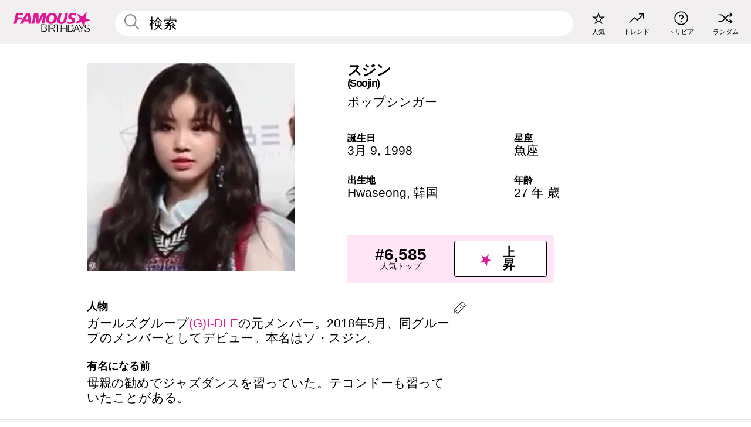

--- FILE ---
content_type: text/html; charset=UTF-8
request_url: https://jp.famousbirthdays.com/people/seo-su-jin.html
body_size: 10041
content:
<!DOCTYPE html>
<html lang= "ja" >
  <head>
    <meta charset="utf-8">
    
    <link rel="preconnect" href="https://a.pub.network/" crossorigin />
    <link rel="preconnect" href="https://d.pub.network/" crossorigin />
    
     
            <link rel="preload" href="https://www.famousbirthdays.com/faces/su-jin-seo-image.jpg" as="image" imagesrcset="https://www.famousbirthdays.com/thumbnails/su-jin-seo-medium.jpg 190w, https://www.famousbirthdays.com/thumbnails/su-jin-seo-large.jpg 250w, https://www.famousbirthdays.com/faces/su-jin-seo-image.jpg 300w" imagesizes="(max-width: 767px) 300px, 300px" fetchpriority="high">
          
    
    
    <meta name="viewport" content="width=device-width, initial-scale=1">
        <title>スジン 年齢, 家族, 経歴 | Famous Birthdays</title>
        <meta name="description" content="ガールズグループ(G)I-DLEの元メンバー。2018年5月、同グループのメンバーとしてデビュー。本名はソ・スジン。">

    <link rel="icon" href="/favicon.ico" sizes="any">
    <link rel="icon" href="/favicon.svg?3" type="image/svg+xml">
    <link rel="icon" href="/favicon-32.png?3" sizes="32x32" type="image/png">
    <link rel="apple-touch-icon" href="https://jp.famousbirthdays.com/apple-touch-icon.png">


<script type="application/ld+json">
{"@context":"https://schema.org","@graph":[{"@type":"Person","@id":"https://jp.famousbirthdays.com/people/seo-su-jin.html#person","url":"https://jp.famousbirthdays.com/people/seo-su-jin.html","name":"スジン","givenName":"スジン","description":"ガールズグループ(G)I-DLEの元メンバー。2018年5月、同グループのメンバーとしてデビュー。本名はソ・スジン。","jobTitle":"ポップシンガー","birthDate":"1998-03-09","birthPlace":{"@type":"Place","name":"Hwaseong, 韓国"},"image":{"@type":"ImageObject","url":"https://www.famousbirthdays.com/faces/su-jin-seo-image.jpg"},"sameAs":["https://www.twitter.com/G_I_DLE"]},{"@type":"WebPage","url":"https://jp.famousbirthdays.com/people/seo-su-jin.html","name":"スジン 年齢, 家族, 経歴 | Famous Birthdays","description":"スジン: her の誕生日、  she が有名になる前何をしていたのか、 her の家族生活、楽しいトリビア知識、人気ランキングや他多数。","inLanguage":"jp","primaryImageOfPage":{"@type":"ImageObject","url":"https://www.famousbirthdays.com/faces/su-jin-seo-image.jpg"},"mainEntity":{"@id":"https://jp.famousbirthdays.com/people/seo-su-jin.html#person"}},{"@type":"Organization","@id":"https://www.famousbirthdays.com/#organization","name":"Famous Birthdays","url":"https://www.famousbirthdays.com/","logo":{"@type":"ImageObject","url":"https://www.famousbirthdays.com/apple-touch-icon.png","width":180,"height":180},"sameAs":["https://www.instagram.com/famousbirthdays","https://www.tiktok.com/@famousbirthdays","https://twitter.com/famousbirthdays","https://www.youtube.com/@famousbirthdays"]},{"@type":"WebSite","@id":"https://jp.famousbirthdays.com/#website","url":"https://jp.famousbirthdays.com/","name":"Famous Birthdays","inLanguage":"jp","publisher":{"@id":"https://www.famousbirthdays.com/#organization"}}]}
</script>

    <link rel="manifest" href="/manifest.json">

        <style id="critical-universal">
      :root{--colorWhite:#fff;--colorBlack:#000;--colorPink:#df1995;--colorWhitePink:#ffe5f5;--colorLightPink:#ffd2ef;--colorGrey:#f1efef;--colorDarkerGrey:#868686}*,*::before,*::after{box-sizing:border-box}html,body{margin:0;padding:0}html{font-size:4.1026vw}body{font-family:Helvetica,sans-serif;background:var(--colorWhite);color:var(--colorBlack);width:100%;font-size:1.6rem;line-height:1.2;-webkit-font-smoothing:antialiased;-moz-osx-font-smoothing:grayscale}img,picture{display:block;max-width:100%;height:auto}main{display:block;max-width:1600px;margin:0 auto;padding:5.5rem 0 1.25rem}a{color:var(--colorPink);text-decoration:none}h1 a,h2 a,h3 a,h4 a,h5 a{color:var(--colorBlack);text-decoration:none}p{margin:0}.type-36-b{font-size:1.75rem;line-height:1.05;font-weight:700;letter-spacing:-.01em}.type-34{font-size:1.75rem;line-height:100%;font-weight:700;letter-spacing:-.0625em}.type-28{font-size:1.75rem;line-height:1;font-weight:700}.type-24-26,.type-24-26-small{font-size:1.5rem;line-height:1.1}.type-16-18{font-size:1rem;line-height:1;font-weight:700}.type-16-18-small{font-size:1rem;line-height:1.1;font-weight:700}.type-20-24{font-size:1.25rem;line-height:1.2}.type-14-16{font-size:.875rem;line-height:.9}.type-36{font-size:2rem;line-height:.9;font-weight:700}.site-header{background-color:var(--colorGrey);padding:1.125rem 1rem;display:flex;align-items:center;justify-content:space-between;position:fixed;width:100%;box-sizing:border-box;z-index:3}.site-header__home{margin-right:1rem;width:2.625rem}.site-header__logo{display:none;height:3.5rem}.site-header__logo svg{display:block;width:9.625rem;height:2.5rem}.site-header__logo-mobile{display:flex;width:2.875rem;height:2.875rem;color:var(--colorPink)}.site-header__logo-mobile svg{display:block;width:2.875rem;height:2.875rem}.site-navigation{align-items:center;flex-basis:23.125rem;justify-content:space-between;display:none}.site-navigation a{margin-left:2.25rem;color:var(--colorBlack);text-decoration:none;text-transform:lowercase}.site-navigation a svg{margin:0 auto;display:block;max-width:100%;max-height:100%;fill:transparent}.site-navigation a svg.icon--popular{width:2.125rem;height:2.125rem}.site-navigation a svg.icon--trending{width:1.8125rem;height:1.125rem}.site-navigation a svg.icon--qa{width:1.5625rem;height:1.4375rem}.site-navigation a svg.icon--trivia{width:1.6875rem;height:1.6875rem}.site-navigation a svg.icon--random{width:1.75rem;height:1.4375rem}.site-navigation a span{margin-top:.125rem;display:none;text-align:center;font-size:.75rem;line-height:1.1;white-space:nowrap}.site-navigation a .site-navigation__icon{margin:0;display:flex;height:2.25rem;justify-content:center;align-items:center}.search{display:flex;width:100%;padding:0;position:relative}.search fieldset{margin:0;padding:0;border:0;width:100%;display:flex;position:relative;height:2.75rem}.search fieldset input{display:flex;width:100%;padding:.5rem 0 .5rem 1.125rem;box-sizing:border-box;border-radius:1.875rem;color:var(--colorBlack);border:.125rem solid var(--colorWhite);background-color:var(--colorWhite);appearance:none}.search fieldset input.search-bar{height:3.125rem;line-height:3.125rem;padding-top:0;padding-bottom:0}.search fieldset input::-webkit-search-decoration,.search fieldset input::-webkit-search-cancel-button,.search fieldset input::-webkit-search-results-button,.search fieldset input::-webkit-search-results-decoration{display:none!important}.search-button{margin:0;padding:0;border:0;background:none;position:absolute;right:1.125rem;top:50%;transform:translateY(-50%);cursor:pointer;color:var(--colorDarkerGrey)}.search-button svg{display:block;width:1.125rem;height:1.125rem}.search-suggestions{display:none}.side-paddings{padding:0 1rem}.columns-2,.columns-3{display:grid;grid-template-columns:1fr;grid-gap:1rem}.section-row{margin-bottom:3rem}.section-row>h1{padding-inline:1rem}.sr-only{position:absolute!important;width:1px!important;height:1px!important;padding:0!important;margin:-1px!important;overflow:hidden!important;clip:rect(0,0,0,0)!important;white-space:nowrap!important;border:0!important}@supports(content-visibility:auto){.cv-auto{content-visibility:auto;contain-intrinsic-size:1px var(--cv-h,600px)}}.cv-h-tiles-std{--cv-h:600px}.cv-h-tiles-large{--cv-h:900px}.cv-h-popularity{--cv-h:700px}.cv-h-todays-row2{--cv-h:800px}.cv-h-tomorrow{--cv-h:600px}.cv-h-trending{--cv-h:900px}.cv-h-phone-nav{--cv-h:300px}.cv-h-4tiles{--cv-h:450px}.cv-h-2tiles{--cv-h:260px}.cv-h-videos{--cv-h:400px}@media(min-width:768px){.cv-h-tiles-std{--cv-h:350px}.cv-h-tiles-large{--cv-h:500px}.cv-h-popularity{--cv-h:400px}.cv-h-todays-row2{--cv-h:400px}.cv-h-tomorrow{--cv-h:350px}.cv-h-trending{--cv-h:450px}.cv-h-phone-nav{--cv-h:0}.cv-h-4tiles{--cv-h:270px}.cv-h-2tiles{--cv-h:270px}.cv-h-videos{--cv-h:300px}}@media print{.cv-auto{content-visibility:visible!important;contain-intrinsic-size:auto!important}}@media(min-width:768px){html{font-size:1.1111vw}body{font-size:1.5rem}main{padding-bottom:2.25rem;min-height:calc(100vh - 13.25rem);box-sizing:border-box}.type-24-26,.type-24-26-small{font-size:2rem}.type-16-18{font-size:1.125rem;line-height:1.2}.type-16-18-small{font-size:1.125rem}.type-20-24{font-size:1.5rem}.type-14-16{font-size:1rem;line-height:1.1}.site-header{padding:.875rem 1.5rem}.site-header__home{margin-right:2.625rem;flex-basis:9.6666875rem;width:9.625rem}.site-header__logo{display:flex;align-items:center}.site-header__logo-mobile{display:none}.site-navigation{display:flex}.site-navigation a span{display:block}.search fieldset input{width:100%;padding:.75rem 0 .75rem 1.25rem}.search-button svg{width:1.8125rem;height:1.8125rem}.layout--is-medium-narrow{padding-left:4.5rem;padding-right:4.5rem}.layout--is-narrow{padding-left:8.875rem;padding-right:8.875rem}.side-paddings{padding:0 1.5rem}.columns-2{grid-template-columns:repeat(2,1fr);grid-column-gap:1.5rem}.columns-3{grid-template-columns:repeat(3,1fr);grid-column-gap:1.5rem}.section-row{margin-bottom:1.5rem}}@media(min-width:1600px){html{font-size:16px}}.tiles{margin-bottom:1rem;display:grid;grid-template-columns:repeat(2,1fr);row-gap:1rem}.list-title+.section-row .tiles{padding-top:0}.tiles--gap-Y{column-gap:1rem}.tile{width:100%;position:relative;display:block;text-decoration:none;color:var(--colorBlack)}.tile p{margin:0}.tile p:first-of-type{margin-bottom:.25rem}.tile__picture{margin-bottom:.75rem;border-radius:1.875rem;overflow:hidden;max-width:100%;aspect-ratio:1 / 1}.profile-video-thumbnail{aspect-ratio:16/9}.tile__picture picture,.tile__picture img{display:block;width:100%;height:100%;object-fit:cover;object-position:center}.tile__item{min-width:0}.tile__star-ranking{position:absolute;top:-.85rem;left:-.85rem;color:var(--colorLightPink)}.tile__star-ranking svg{display:block;width:3.25rem;height:3.25rem}.tile__star-ranking span{color:var(--colorBlack);position:absolute;top:50%;left:50%;transform:translate(-66%,-50%)}.tiles-module{padding:0 1rem}.tiles-module h2{margin:0 0 1rem 0}.tiles-module--no-paddings{padding:0}.tiles-module--capitalized h2,.tiles-module--capitalized h1{text-transform:uppercase}@media(min-width:768px){.tiles{grid-template-columns:repeat(6,1fr);row-gap:1.5rem}.tiles--gap-Y{column-gap:1.5rem}.tile__star-ranking{display:block;top:-1.5rem;left:-1.5rem}.tile__star-ranking svg{width:4.375rem;height:4.375rem}.tiles-module{padding:0 1.5rem}}.todays-birthdays-module h1{margin:1.5rem 0 1.25rem 0;padding:0 1rem;text-transform:uppercase}.todays-birthdays-module .todays-birthdays-module__row:last-of-type{display:none}@media(min-width:768px){.todays-birthdays-module h1{margin:1.5rem 0;padding:0 1.5rem}.todays-birthdays-module .todays-birthdays-module__row:first-of-type .tile__item:last-of-type{display:none}.todays-birthdays-module .todays-birthdays-module__row:last-of-type{display:block}}.bio-module h1{margin:0}.bio-module h1 span{display:block}.bio-module .bio-module__profession{margin:0}.bio-module__info{padding:0 1rem}.bio-module .picture{margin-bottom:1.5rem}.bio-module .picture picture,.bio-module .picture img{display:block;width:100%;height:auto}.bio-module__person-attributes{margin-top:2rem;display:grid;grid-template-columns:1fr 1fr;grid-gap:1.125rem}.bio-module__person-attributes p{margin:0}.bio-module__person-attributes p span{display:block}.bio-module a{color:var(--colorBlack);text-decoration:none}.bio-module__full-name,.bio-module__person-attributes .type-16-18{text-transform:none}@media(min-width:768px){.bio-module{padding:2rem 1.5rem 0 1.5rem;display:flex;justify-content:space-between}.bio-module h1{margin-bottom:.625rem}.bio-module__info{padding:0}.bio-module .column:nth-child(2){margin-left:3.5rem;flex:0 0 38rem}.bio-module .picture{margin-bottom:0}.bio-module__person-attributes{margin-top:2.75rem;grid-gap:2rem}}.profile-pictures-carousel__randomizer{position:absolute;top:1rem;right:1rem;display:block;z-index:2}.profile-pictures-carousel__randomizer a{color:var(--colorBlack);background-color:rgba(241,239,239,.4);width:2.5rem;height:2.5rem;display:flex;align-items:center;justify-content:center;border-radius:50%}.profile-pictures-carousel__randomizer svg{display:block;width:1.625rem;height:1.25rem}.profile-pictures-carousel__share{position:absolute;top:.5rem;display:none}.profile-pictures-carousel__share a{color:var(--colorBlack);background-color:rgba(241,239,239,.4);width:2.5rem;height:2.5rem;display:flex;align-items:center;justify-content:center;border-radius:50%}.profile-pictures-carousel__share svg{display:block;width:1.625rem;height:1.625rem}.profile-pictures-carousel{margin-bottom:1.5rem;width:100%;aspect-ratio:404/394;position:relative;overflow:hidden;user-select:none}.profile-pictures-carousel>input,.profile-pictures-carousel>label{position:absolute;opacity:0;pointer-events:none}.profile-pictures-carousel__viewport{display:flex;width:100%;height:100%;overflow-x:scroll;overflow-y:hidden;scroll-snap-type:x mandatory;scroll-behavior:smooth;scrollbar-width:none}.profile-pictures-carousel__viewport::-webkit-scrollbar{display:none}.profile-pictures-carousel__viewport>.profile-pictures-carousel__slide{display:flex;justify-content:center;align-items:center;flex:0 0 100%;scroll-snap-align:center}.profile-pictures-carousel__slide img{display:block;width:100%;height:100%;object-fit:cover}@media(max-width:767px){.profile-pictures-carousel{aspect-ratio:initial;justify-content:center;display:flex}.profile-pictures-carousel__viewport{max-width:320px;min-height:320px}.profile-pictures-carousel__viewport>.profile-pictures-carousel__slide{flex:0 0 100%}}.slide-anchor,input.slide-anchor,input[type="radio"].slide-anchor{display:none!important}.profile-pictures-carousel__controls,.profile-pictures-carousel__control-arrows,.profile-pictures-carousel__swipe-indicator,.profile-pictures-carousel__randomizer,.profile-pictures-carousel__share{display:none}@media(min-width:768px){.profile-pictures-carousel{width:90%;overflow:visible}.profile-pictures-carousel>label{position:static;opacity:1;pointer-events:auto}.profile-pictures-carousel__viewport{overflow:hidden;scroll-snap-type:none;scroll-behavior:unset}.profile-pictures-carousel__viewport>.profile-pictures-carousel__slide{scroll-snap-align:end}}.bio-module__boost-block,.group-info-module__boost-block{margin-top:2.5rem;max-width:24.75rem}.boost-block{padding:.75rem .875rem;display:grid;grid-template-columns:1fr 1fr;grid-gap:.875rem;align-items:center;border-radius:.25rem;background:var(--colorWhitePink);color:var(--colorBlack)}.boost-block p{margin:0;text-align:center}.boost-block p span{display:block}.boost-block__rank.type-36{font-size:2rem}button{margin:0;padding:0;border:none;background:none;font-family:inherit;font-size:100%;line-height:1.15}.bar-button{padding:.875rem 3rem;border:.0625rem solid var(--colorBlack);display:flex;align-items:center;justify-content:center;border-radius:.25rem;background:var(--colorWhite);color:var(--colorBlack);cursor:pointer;font-size:1.75rem;line-height:1;font-weight:700;box-sizing:border-box}.bar-button .icon{margin-right:.25rem}.bar-button .icon svg{display:block;width:1.5rem;height:1.5rem}#btn-boost,.btn-group-boost{padding:.625rem 3rem;font-size:1.5rem}@media(min-width:768px){.bio-module__boost-block{margin-top:4.125rem}}.ranking-item{margin-bottom:.625rem;padding:.25rem .5rem;display:flex;justify-content:space-between;align-items:center;background:var(--colorGrey);border-radius:.625rem;text-decoration:none;color:var(--colorBlack)}.ranking-item__profile{display:flex;align-items:center;width:72%;height:4.4rem}.ranking-item__picture{margin:0 .75rem 0 .25rem;border-radius:1.875rem;overflow:hidden;flex:0 0 20%;aspect-ratio:1/1}.ranking-item__picture img{display:block;width:100%;height:auto}@media(min-width:768px){.ranking-item__picture{flex:0 0 25%}}</style>
        <link rel="preload" href="/static/css/combined.min.css?v514" as="style" onload="this.onload=null;this.rel='stylesheet'">
    <noscript><link rel="stylesheet" href="/static/css/combined.min.css?v514"></noscript>

  

        
          <link rel="canonical" href="https://jp.famousbirthdays.com/people/seo-su-jin.html"/>
    
          <script data-cfasync="false" type="text/javascript">
    var freestar = freestar || {};
    freestar.queue = freestar.queue || [];
    freestar.config = freestar.config || {};
    freestar.config.enabled_slots = [];
    freestar.initCallback = function () { (freestar.config.enabled_slots.length === 0) ? freestar.initCallbackCalled = false : freestar.newAdSlots(freestar.config.enabled_slots) }
</script>
<script>
var useSSL="https:"==document.location.protocol</script>
    
           
      
      <meta property="og:site_name" content="Famous Birthdays">
      <meta property="og:type" content="profile">
      <meta property="og:url" content="https://jp.famousbirthdays.com/people/seo-su-jin.html">
      <meta property="og:title" content="スジン について学ぶ">
      <meta property="og:description" content="ガールズグループ(G)I-DLEの元メンバー。2018年5月、同グループのメンバーとしてデビュー。本名はソ・スジン。">

      <meta property="og:image" content="https://www.famousbirthdays.com/faces/su-jin-seo-image.jpg">
      <meta property="og:image:alt" content="スジン について学ぶ">
      
      
      
      
      
            <meta property="profile:first_name" content="スジン">
            
      <meta name="twitter:card" content="summary_large_image">
      <meta name="twitter:site" content="@famousbirthdays">
      <meta name="twitter:title" content="スジン について学ぶ">
      <meta name="twitter:description" content="ガールズグループ(G)I-DLEの元メンバー。2018年5月、同グループのメンバーとしてデビュー。本名はソ・スジン。">
      <meta name="twitter:image" content="https://www.famousbirthdays.com/faces/su-jin-seo-image.jpg">
      <meta name="twitter:image:alt" content="スジン について学ぶ">

    
    


    
  </head>
  <body>
    <div class="site-header">
  <a href="/" class="site-header__home" aria-label="To Famous Birthdays homepage">
    <span class="site-header__logo">
      <svg class="icon icon--logo-fb">
        <use xlink:href="/static/fonts/famous-icons.svg#icon-logo-fb"></use>
      </svg>
    </span>
    <span class="site-header__logo-mobile">
      <svg class="icon icon--logo-fb-mobile">
        <use xlink:href="/static/fonts/famous-icons.svg#icon-logo-fb-mobile"></use>
      </svg>
    </span>
  </a>
  <form id="fb_search" class="search  " role="form" name="fb_search" action="/search" method="post">
	<fieldset>
	    <input autocomplete="off" id="main-search" type="search" name="q" placeholder=" 検索 " class="type-24-26 search-bar"  aria-label="Enter Celebrity or Date" maxlength="80"  data-dark_theme="0" >
	    <div class="search-button">
	      <svg class="icon icon--search">
	        <use xlink:href="/static/fonts/famous-icons.svg#icon-search"></use>
	      </svg>
	    </div>  
	    <button type="submit" class="search-submit" aria-label="Search"></button>
	    <ul  id="autocomplete-suggestions"  class="autocomplete-suggestions search-suggestions " ></ul>
	    
	</fieldset>
</form>



  <div class="site-navigation">
    <a href="/most-popular-people.html" title="人気">
      <span class="site-navigation__icon">
        <svg class="icon icon--popular">
          <use xlink:href="/static/fonts/famous-icons.svg#icon-popular"></use>
        </svg>
      </span>
      <span>人気</span>
    </a>
    <a href="/trending" title="トレンド">
      <span class="site-navigation__icon">
        <svg class="icon icon--trending">
          <use xlink:href="/static/fonts/famous-icons.svg#icon-trending"></use>
        </svg>
      </span>
      <span>トレンド</span>
    </a>

        <a href="/trivia" title="トリビア">
      <span class="site-navigation__icon">
        <svg class="icon icon--trivia">
          <use xlink:href="/static/fonts/famous-icons.svg#icon-trivia"></use>
        </svg>
      </span>
      <span>トリビア</span>
    </a>
    <a id="random-person" href="#" title="ランダム" class="random-person">
      <span class="site-navigation__icon">
        <svg class="icon icon--random">
          <use xlink:href="/static/fonts/famous-icons.svg#icon-random"></use>
        </svg>
      </span>
      <span>ランダム</span>
    </a>
  </div>
</div>
    <main class=" layout--is-narrow ">
       <div class="section-row modifierSize section-row--size-xs section-half-bottom">
	<div class="bio-module ">
		<div class="column">
			
												<div class="profile-pictures-carousel">
					<input name="profile-pictures-carousel" id="slide-0" type="radio" class="slide-anchor" checked>
					<div class="profile-pictures-carousel__viewport">
						<div class="profile-pictures-carousel__slide slide-0">
							<img src="https://www.famousbirthdays.com/faces/su-jin-seo-image.jpg" srcset="https://www.famousbirthdays.com/thumbnails/su-jin-seo-medium.jpg 190w, https://www.famousbirthdays.com/thumbnails/su-jin-seo-large.jpg 250w, https://www.famousbirthdays.com/faces/su-jin-seo-image.jpg 300w" sizes="(max-width: 767px) 300px, 300px" width="300" height="300" alt="スジン Profile Picture" loading="eager" fetchpriority="high" decoding="async">
						</div>
					</div>
					<div class="profile-pictures-carousel__share share-control-0 hidden-sm hidden-md hidden-lg"><a id="share-person-mobile-single" href="#" title="Share" class="share-person-mobile" data-share-url="https://jp.famousbirthdays.com/people/seo-su-jin.html"><svg class="icon icon--share" width="24" height="24" viewBox="0 0 24 24" fill="currentColor" xmlns="http://www.w3.org/2000/svg"><path d="M14.54 6.62L12 4.08l-2.54 2.54-.67-.67L12 2.74l3.21 3.21z"></path><path d="M11.5 3.5h1v10h-1z"></path><path d="M16.8 19.2H7.2c-.81 0-1.44-.63-1.44-1.44V9.12c0-.81.63-1.44 1.44-1.44h3.36v.96H7.2c-.29 0-.48.19-.48.48v8.64c0 .29.19.48.48.48h9.6c.29 0 .48-.19.48-.48V9.12c0-.29-.19-.48-.48-.48h-3.36v-.96h3.36c.81 0 1.44.63 1.44 1.44v8.64c0 .81-.63 1.44-1.44 1.44z"></path></svg></a></div>
					<div class="profile-pictures-carousel__randomizer hidden-sm hidden-md hidden-lg"><a id="random-person-mobile" href="#" title="Random" class="random-person-mobile"><svg class="icon icon--random"><use xlink:href="/static/fonts/famous-icons.svg#icon-random"></use></svg></a></div>
				</div>
							
						    <div class="icon-trivia-touch-region">
			    </div>
				<svg class="icon icon--trivia img-src">
					<use xlink:href="/static/fonts/famous-icons.svg#icon-img-src"></use>
				</svg>
				<div class="img-src-overlay">
					

					<div class="img-src-overlay-content">
												<a href="https://www.youtube.com/watch?v=qkAYBg8nrJs&amp;feature=youtu.be" target="_blank" rel="noopener" rel="nofollow">入手元</a>
																		&nbsp;&nbsp;
						<a href="https://creativecommons.org/licenses/by/3.0/deed.en" target="_blank" rel="noopener" rel="nofollow">ライセンス</a>
											</div>
				
				</div>
					</div>

		<div class="column">
			<div class="bio-module__info">
				<h1 class="type-34">
		        <span class="bio-module__full-name">スジン</span>
		        		        	<div class="profile-core-name type-20-24">
					(Soojin)
					</div>
		        						      </h1>
		      				<p class="type-20-24 bio-module__profession">
					<a href="https://jp.famousbirthdays.com/profession/popsinger.html"> 
						ポップシンガー
					</a>
				</p>
			  
			  	<div class="bio-module__person-attributes">
			  					  		<p>
			          <span class="type-16-18">
			          	 誕生日 			          </span>
			          <span>
			          																<a href="/march9.html">3月 9</a>,    <a href="/year/1998.html">1998</a> 									          </span>
			        </p>
			        
			        			        <p>
			          <span class="type-16-18">星座</span>
			          <span><a  href="/astrology/pisces.html">魚座</a></span>
			        </p>
			        
			        <p>
			          <span class="type-16-18">出生地</span>
			          <span>
			          																Hwaseong,
													
																					<a href="/birthplace/southkorea.html">韓国</a>
																          </span>
			        </p>

			        			        <p>
			          <span class="type-16-18">年齢 </span>
			          <span><a href="/age/27.html">27 年 歳</a></span>
			        </p>
			        			  	</div>
			</div>

						<div class="bio-module__boost-block">
				<div class="boost-block type-14-16">
					<p>
			          <span class="boost-block__rank type-36">#6,585</span>
			          <span>人気トップ</span>
			        </p>
		        <button id="btn-boost" class="bar-button type-28 btn-boost" type="button" data-url="seo-su-jin.html">
		        	<span class="icon">
				      <svg class="icon icon--logo-fb-mobile">
				        <use xlink:href="/static/fonts/famous-icons.svg#icon-logo-fb-mobile"></use>
				      </svg>
				    </span>
			    	<span>上昇</span>
			    </button>
				</div>
							</div>
					</div>
	</div>
</div>

<div class="section-row modifierSize section-row--size-s section-no-bottom">
	<div class="about-container">
		<div class="about">
			<div class="about-module section-half-bottom-desktop">
				<h2>人物 </h2>
  				<p>ガールズグループ<a href="https://jp.famousbirthdays.com/bands/gidle.html">(G)I-DLE</a>の元メンバー。2018年5月、同グループのメンバーとしてデビュー。本名はソ・スジン。</p>

  				<h2>有名になる前</h2>
				<p>母親の勧めでジャズダンスを習っていた。テコンドーも習っていたことがある。</p>

				<h2>トリビア</h2>
				<p>かつては恥ずかしがり屋で歌を歌うにも恥ずかしがっていた。</p>

				<h2>プライベート</h2>
				<p>父親は当初歌手になることに反対していた。13歳から夢を追う為に父親を説得し、15歳で許しを得た。</p>

				<h2>関連</h2>
				<p >キム・ナムジュとチョン・ジユンも同じくCUBEエンターテインメントに所属している。</p>


				
								<div class="inline-banners inline-banners-profile hidden-md hidden-lg">
					<div align="center" data-freestar-ad="__300x250" id="famousbirthdays_incontent_4">
  <script data-cfasync="false" type="text/javascript">
    freestar.config.enabled_slots.push({ placementName: "famousbirthdays_incontent_4", slotId: "famousbirthdays_incontent_4" });
  </script>
</div>



				</div>
								
				<a id="btn-edit" href="#" class="to-edit btn-edit" data-url="seo-su-jin.html" title="Send Suggestion">
					<svg class="icon icon--pencil">
					  	<use xlink:href="/static/fonts/famous-icons.svg#icon-pencil"></use>
					</svg>
				</a>
			</div>

			
			
		</div>
      
		<div class="banners profile-sidebar">
			<div align="center" data-freestar-ad="__300x600" id="famousbirthdays_siderail_right_1">
  <script data-cfasync="false" type="text/javascript">
    freestar.config.enabled_slots.push({ placementName: "famousbirthdays_siderail_right_1", slotId: "famousbirthdays_siderail_right_1" });
  </script>
</div>



			
					</div>
	</div>
</div>

<div class="section-row modifierSize section-row--size-s">
	<div class="popularity-module cv-auto cv-h-popularity">
		<h2 class="type-30-32">
			人気度 

			 
				 
			

			

		</h2>
		<div class="columns-3 popularity-module__inner">
			<div class="column">
																<a class="ranking-item ranking-item--theme-LightPink ranking-item--size-s" href="/most-popular-people.html">
						  <span class="ranking-item__profile type-24-26">
						    
						    <span class="ranking-item__label">人気トップ</span>
						  </span>
						  <span class="ranking-item__rank type-36">
						   #6,585
						  </span>
						</a>
																					<a class="ranking-item ranking-item--theme-LightPink ranking-item--size-s" href="/march9.html">
						  <span class="ranking-item__profile type-24-26">
						    
						    <span class="ranking-item__label">生まれ 3月 9</span>
						  </span>
						  <span class="ranking-item__rank type-36">
						   #19
						  </span>
						</a>
																						
			</div>
			<div class="column">
																																		<a class="ranking-item ranking-item--theme-BabyPink ranking-item--size-s" href="/age/astrology/27-pisces.html">
						  <span class="ranking-item__profile type-24-26">
						    
						    <span class="ranking-item__label">27 歳 魚座</span>
						  </span>
						  <span class="ranking-item__rank type-36">
						   #17
						  </span>
						</a>
													
			</div>
			<div class="column">
																																			
			</div>
		</div>
	</div>
</div>






	<div class="section-row  modifierSize section-row--size-xs section-half-bottom ">
		<div class="tiles-module grid-item-aspect-1-1">
			<h2 class="type-30-32">
				 スジン ファンにチェックされたページ 			</h2>
			<div class="tiles tiles--columns-4 tiles--gap-Y tiles--only-last-4-mobile">

												<div class="tile__item">
					<a class="tile" href="https://jp.famousbirthdays.com/people/brooke-hyland.html">
						<div class="tile__picture">
								<img src="https://www.famousbirthdays.com/thumbnails/hyland-brooke-medium.jpg" srcset="https://www.famousbirthdays.com/thumbnails/hyland-brooke-medium.jpg 190w, https://www.famousbirthdays.com/thumbnails/hyland-brooke-large.jpg 250w, https://www.famousbirthdays.com/faces/hyland-brooke-image.jpg 300w" sizes="(max-width: 767px) 160px, 300px" width="190" height="190" alt="ブルック ハイランド" loading="lazy" decoding="async">
						</div>
							<p class="type-16-18-small">ブルック ハイランド</p>
													    	<p class="tile__description type-14-16">ユーチューブ・スター</p>
						    						</a>
					</div>
								<div class="tile__item">
					<a class="tile" href="https://jp.famousbirthdays.com/people/jordyn-jones.html">
						<div class="tile__picture">
								<img src="https://www.famousbirthdays.com/thumbnails/jones-jordyn-medium.jpg" srcset="https://www.famousbirthdays.com/thumbnails/jones-jordyn-medium.jpg 190w, https://www.famousbirthdays.com/thumbnails/jones-jordyn-large.jpg 250w, https://www.famousbirthdays.com/faces/jones-jordyn-image.jpg 300w" sizes="(max-width: 767px) 160px, 300px" width="190" height="190" alt="ジョーディン ジョーンズ" loading="lazy" decoding="async">
						</div>
							<p class="type-16-18-small">ジョーディン ジョーンズ</p>
													    	<p class="tile__description type-14-16">ユーチューブ・スター</p>
						    						</a>
					</div>
								<div class="tile__item">
					<a class="tile" href="https://jp.famousbirthdays.com/people/ye-shuhua.html">
						<div class="tile__picture">
								<img src="https://www.famousbirthdays.com/thumbnails/shuhua-ye-medium.jpg" srcset="https://www.famousbirthdays.com/thumbnails/shuhua-ye-medium.jpg 190w, https://www.famousbirthdays.com/thumbnails/shuhua-ye-large.jpg 250w, https://www.famousbirthdays.com/faces/shuhua-ye-image.jpg 300w" sizes="(max-width: 767px) 160px, 300px" width="190" height="190" alt="シュファ" loading="lazy" decoding="async">
						</div>
							<p class="type-16-18-small">シュファ</p>
													    	<p class="tile__description type-14-16">ポップシンガー</p>
						    						</a>
					</div>
								<div class="tile__item">
					<a class="tile" href="https://jp.famousbirthdays.com/people/nonoka-yamaguchi.html">
						<div class="tile__picture">
								<img src="https://www.famousbirthdays.com/thumbnails/yamaguchi-nonoka-medium.jpg" srcset="https://www.famousbirthdays.com/thumbnails/yamaguchi-nonoka-medium.jpg 190w, https://www.famousbirthdays.com/thumbnails/yamaguchi-nonoka-large.jpg 250w, https://www.famousbirthdays.com/faces/yamaguchi-nonoka-image.jpg 300w" sizes="(max-width: 767px) 160px, 300px" width="190" height="190" alt="山口 乃々華" loading="lazy" decoding="async">
						</div>
							<p class="type-16-18-small">山口 乃々華</p>
													    	<p class="tile__description type-14-16">ダンサー</p>
						    						</a>
					</div>
											</div>
		</div>
	</div>
	
	
			<div class="banners">
	<div align="center" data-freestar-ad="__300x250 __970x90" id="famousbirthdays_incontent_1">
  <script data-cfasync="false" type="text/javascript">
    freestar.config.enabled_slots.push({ placementName: "famousbirthdays_incontent_1", slotId: "famousbirthdays_incontent_1" });
  </script>
</div>



</div>	
	<div class="section-row ">
		<div class="tiles-module grid-item-aspect-1-1">
			<h2 class="type-30-32">
				   スジン の関連ページ   			</h2>
			<div class="tiles tiles--columns-4 tiles--gap-Y tiles--only-last-4-mobile">

														<div class="tile__item">
						<a class="tile" href="/age/27.html">
							<div class="tile__picture">
																<img src="https://www.famousbirthdays.com/thumbnails/cornett-matt-medium.jpg" srcset="https://www.famousbirthdays.com/thumbnails/cornett-matt-medium.jpg 190w, https://www.famousbirthdays.com/thumbnails/cornett-matt-large.jpg 250w, https://www.famousbirthdays.com/faces/cornett-matt-image.jpg 300w" sizes="(max-width: 767px) 160px, 300px" width="190" height="190" alt="27 歳" loading="lazy" decoding="async">
															</div>
							<p class="type-16-18-small">27 歳</p>
						</a>
					</div>
				
									<div class="tile__item">
						<a class="tile" href="/profession/popsinger.html">
							<div class="tile__picture">
																<img src="https://www.famousbirthdays.com/thumbnails/gomez-selena-medium.jpg" srcset="https://www.famousbirthdays.com/thumbnails/gomez-selena-medium.jpg 190w, https://www.famousbirthdays.com/thumbnails/gomez-selena-large.jpg 250w, https://www.famousbirthdays.com/faces/gomez-selena-image.jpg 300w" sizes="(max-width: 767px) 160px, 300px" width="190" height="190" alt="ポップシンガー" loading="lazy" decoding="async">
															</div>
							<p class="type-16-18-small">ポップシンガー</p>
						</a>
					</div>
				
									<div class="tile__item">
						<a class="tile" href="/birthplace/southkorea.html">
							<div class="tile__picture">
																<img src="https://www.famousbirthdays.com/thumbnails/taemin-lee-medium.jpg" srcset="https://www.famousbirthdays.com/thumbnails/taemin-lee-medium.jpg 190w, https://www.famousbirthdays.com/thumbnails/taemin-lee-large.jpg 250w, https://www.famousbirthdays.com/faces/taemin-lee-image.jpg 300w" sizes="(max-width: 767px) 160px, 300px" width="190" height="190" alt="韓国 生まれ" loading="lazy" decoding="async">
															</div>
							<p class="type-16-18-small">韓国 生まれ</p>
						</a>
					</div>
				
									<div class="tile__item">
						<a class="tile" href="/astrology/pisces.html">
							<div class="tile__picture">
																<img src="https://www.famousbirthdays.com/thumbnails/miyawaki-sakura-medium.jpg" srcset="https://www.famousbirthdays.com/thumbnails/miyawaki-sakura-medium.jpg 190w, https://www.famousbirthdays.com/thumbnails/miyawaki-sakura-large.jpg 250w, https://www.famousbirthdays.com/faces/miyawaki-sakura-image.jpg 300w" sizes="(max-width: 767px) 160px, 300px" width="190" height="190" alt="魚座" loading="lazy" decoding="async">
															</div>
							<p class="type-16-18-small">魚座</p>
						</a>
					</div>
				
											</div>
		</div>
	</div>

	
	


	


	<div class="section-row">
		<div class="columns-2">
							<div class="column today-tiles-container">
					<div class="tiles-module">
						<h2 class="type-30-32"><a href="/march9.html">他に 3月 9 日が誕生日の人物</a></h2>

						<div class="tiles tiles--columns-3 tiles--gap-Y tiles--only-last-2-mobile">

										<div class="tile__item">
						<a class="tile" href="https://jp.famousbirthdays.com/people/min-yoongi.html">
							<div class="tile__picture">
								<img src="https://www.famousbirthdays.com/thumbnails/yoongi-min-medium.jpg" srcset="https://www.famousbirthdays.com/thumbnails/yoongi-min-medium.jpg 190w, https://www.famousbirthdays.com/thumbnails/yoongi-min-large.jpg 250w, https://www.famousbirthdays.com/faces/yoongi-min-image.jpg 300w" sizes="(max-width: 767px) 160px, 190px" width="190" height="190" alt="ミン ユンギ" loading="lazy" decoding="async">
							</div>
							<p class="type-16-18-small">ミン ユンギ</p>
							<p class="tile__description type-14-16">ラッパ―</p>
							</a>
						</div>

										<div class="tile__item">
						<a class="tile" href="https://jp.famousbirthdays.com/people/khabane-lame.html">
							<div class="tile__picture">
								<img src="https://www.famousbirthdays.com/thumbnails/lame-khaby-medium.jpg" srcset="https://www.famousbirthdays.com/thumbnails/lame-khaby-medium.jpg 190w, https://www.famousbirthdays.com/thumbnails/lame-khaby-large.jpg 250w, https://www.famousbirthdays.com/faces/lame-khaby-image.jpg 300w" sizes="(max-width: 767px) 160px, 190px" width="190" height="190" alt="カベンネ ラメ" loading="lazy" decoding="async">
							</div>
							<p class="type-16-18-small">カベンネ ラメ</p>
							<p class="tile__description type-14-16">ティックトック・スター</p>
							</a>
						</div>

					
						<div class="tile__item">
							<a class="rounded-button" href="/march9.html" aria-label="他に 3月 9 日が誕生日の人物">
								<span class="type-28">詳細</span>
							</a>
						</div>
					</div>
					</div>
				</div>
			


			<div class="column">
				<div class="tiles-module">
					<h2 class="type-30-32"><a href="/astrology/pisces.html">その他 魚座</a></h2>

					<div class="tiles tiles--columns-3 tiles--gap-Y tiles--only-last-2-mobile">

								<div class="tile__item">
			      <a class="tile" href="https://jp.famousbirthdays.com/people/milo-manheim.html">
			        <div class="tile__picture">
			            <img src="https://www.famousbirthdays.com/thumbnails/manheim-milo-medium.jpg" srcset="https://www.famousbirthdays.com/thumbnails/manheim-milo-medium.jpg 190w, https://www.famousbirthdays.com/thumbnails/manheim-milo-large.jpg 250w, https://www.famousbirthdays.com/faces/manheim-milo-image.jpg 300w" sizes="(max-width: 767px) 160px, 190px" width="190" height="190" alt="マイロ マンハイム" loading="lazy" decoding="async">
			          </div>
			        <p class="type-16-18-small">マイロ マンハイム</p>
			        <p class="tile__description type-14-16">テレビ俳優</p>
				        
				        
				        
				      </a>
				  </div>

				  				<div class="tile__item">
			      <a class="tile" href="https://jp.famousbirthdays.com/people/bryce-papenbrook.html">
			        <div class="tile__picture">
			            <img src="https://www.famousbirthdays.com/thumbnails/papenbrook-bryce-medium.jpg" srcset="https://www.famousbirthdays.com/thumbnails/papenbrook-bryce-medium.jpg 190w, https://www.famousbirthdays.com/thumbnails/papenbrook-bryce-large.jpg 250w, https://www.famousbirthdays.com/faces/papenbrook-bryce-image.jpg 300w" sizes="(max-width: 767px) 160px, 190px" width="190" height="190" alt="ブライス パペンブルック" loading="lazy" decoding="async">
			          </div>
			        <p class="type-16-18-small">ブライス パペンブルック</p>
			        <p class="tile__description type-14-16">男性声優</p>
				        
				        
				        
				      </a>
				  </div>

				  
				    <div class="tile__item">
				      <a class="rounded-button" href="/astrology/pisces.html"  aria-label="その他 魚座">
				    	<span class="type-28">詳細</span>
				  	  </a>
				    </div>
				</div>
			</div>

		</div>
	</div>
</div>

<!-- edit form -->
<form id="edit-form" name="edit_form" action="/people/edits" method="post">
	<input type="hidden" name="url" value="seo-su-jin.html">
</form>








              <div class="banners bottom-leaderboard-wrapper">
        <div align="center" data-freestar-ad="__300x250 __970x90" id="famousbirthdays_incontent_3">
  <script data-cfasync="false" type="text/javascript">
    freestar.config.enabled_slots.push({ placementName: "famousbirthdays_incontent_3", slotId: "famousbirthdays_incontent_3" });
  </script>
</div>



      </div>
          </main>
    <div class="site-footer">
      <div class="site-footer__row">
        <a class="site-footer__row__left site-footer__logo" href="/" aria-label="Home">
          <svg class="icon icon--logo-fb">
            <use xlink:href="/static/fonts/famous-icons.svg#icon-logo-fb"></use>
          </svg>
        </a>
        <div class="site-footer__row__right site-footer__icons">
          <ul class="site-footer__social">
             

             

            
             
          </ul>
          <ul class="site-footer__apps">
             
             
            
          </ul>
          <ul class="site-footer__languages">
            
                          <li>
                <a href="https://www.famousbirthdays.com" target="_blank" rel="noopener" title="Anglais" aria-label="Anglais">
                  <svg class="icon icon--flag-usa">
                    <use xlink:href="/static/fonts/famous-icons.svg#icon-flag-usa"></use>
                  </svg>
                </a>
              </li>
            
                        <li>
              <a href="https://es.famousbirthdays.com" target="_blank" rel="noopener" title="Espagnol" aria-label="Espagnol">
                <svg class="icon icon--flag-spain">
                  <use xlink:href="/static/fonts/famous-icons.svg#icon-flag-spain"></use>
                </svg>
              </a>
            </li>
            
                        <li>
              <a href="https://pt.famousbirthdays.com" target="_blank" rel="noopener" title="Portugais" aria-label="Portugais">
                <svg class="icon icon--flag-portugal">
                  <use xlink:href="/static/fonts/famous-icons.svg#icon-flag-portugal"></use>
                </svg>
              </a>
            </li>
                              
                        <li>
              <a href="https://fr.famousbirthdays.com" target="_blank" rel="noopener" title="Français" aria-label="Français">
                <svg class="icon icon--flag-france">
                  <use xlink:href="/static/fonts/famous-icons.svg#icon-flag-france"></use>
                </svg>
              </a>
            </li>
            
                        <li>
              <a href="https://it.famousbirthdays.com" target="_blank" rel="noopener" title="Italien" aria-label="Italien">
                <svg class="icon icon--flag-italy">
                  <use xlink:href="/static/fonts/famous-icons.svg#icon-flag-italy"></use>
                </svg>
              </a>
            </li>
            
                        <li>
              <a href="https://de.famousbirthdays.com" target="_blank" rel="noopener" title="Allemand" aria-label="Allemand">
                <svg class="icon icon--flag-germany">
                  <use xlink:href="/static/fonts/famous-icons.svg#icon-flag-germany"></use>
                </svg>
              </a>
            </li>
                        
          </ul>
        </div>
      </div>
      <div class="site-footer__row site-footer__bottom">
        <div class="site-footer__row__left">
          <ul class="site-footer__navigation">
            <li><a href="/about/" class="type-14-16">サイト情報</a></li>
            <li><a href="/contact/" class="type-14-16">お問い合わせ</a></li>
            <li><a href="/privacy/" class="type-14-16">プライバシー</a></li>
            <li><a href="/terms/" class="type-14-16">規約</a></li>
          </ul>
        </div>
        <div class="site-footer__row__right site-footer__copyright">
          <p class="type-12">
            © FamousBirthdays.com - 当社のプライバシーポリシーに開示されている慣行に従うものとします。            </p>
          
        </div>
      </div>
    </div>

    
    <form name="random" id="random-form" method="post" action="/random"></form>
    <script src="/static/js/main.min.js?v514" defer></script>

        <div class="adspot-sticky" id="sticky-ad">

    </div>
      

    

    
 
    <script src="https://a.pub.network/famousbirthdays-com/pubfig.min.js" data-cfasync="false" async></script>

    
    <script data-cfasync="false">
    (function(){function runProbe(){var b=document.createElement('div');b.className='ad ads banner-ad ad-container';b.style.cssText='position:absolute;left:-9999px;top:-9999px;height:1px;width:1px;';document.documentElement.appendChild(b);requestAnimationFrame(function(){var blocked=getComputedStyle(b).display==='none';b.remove();if(blocked)window.__fsNeedsRecovery=true;if(window.__onProbeComplete)window.__onProbeComplete();});}if('requestIdleCallback' in window){requestIdleCallback(runProbe,{timeout:2000});}else{setTimeout(runProbe,2000);}})();
    </script>

    
    <script data-cfasync="false">
    (function(){function loadRecovery(){if(!window.__fsNeedsRecovery)return;if(window.__fsRecoveryStarted)return;window.__fsRecoveryStarted=true;cleanup();var s=document.createElement('script');s.src='/static/js/freestar-recovery.min.js';s.defer=true;document.head.appendChild(s);}function cleanup(){['scroll','click','keydown'].forEach(function(e){window.removeEventListener(e,onInteract,{capture:true,passive:true});});if(idleId)window.cancelIdleCallback&&window.cancelIdleCallback(idleId);clearTimeout(fallbackId);}var idleId,fallbackId;function onInteract(){loadRecovery();}window.__onProbeComplete=function(){if(!window.__fsNeedsRecovery)return;['scroll','click','keydown'].forEach(function(e){window.addEventListener(e,onInteract,{capture:true,passive:true,once:true});});if('requestIdleCallback' in window){idleId=requestIdleCallback(loadRecovery,{timeout:2000});}else{setTimeout(loadRecovery,2000);}fallbackId=setTimeout(loadRecovery,7000);};})();
    </script>

  </body>
</html>

--- FILE ---
content_type: text/plain;charset=UTF-8
request_url: https://c.pub.network/v2/c
body_size: -268
content:
b6586de0-0b23-4daf-8720-c3254644f8bc